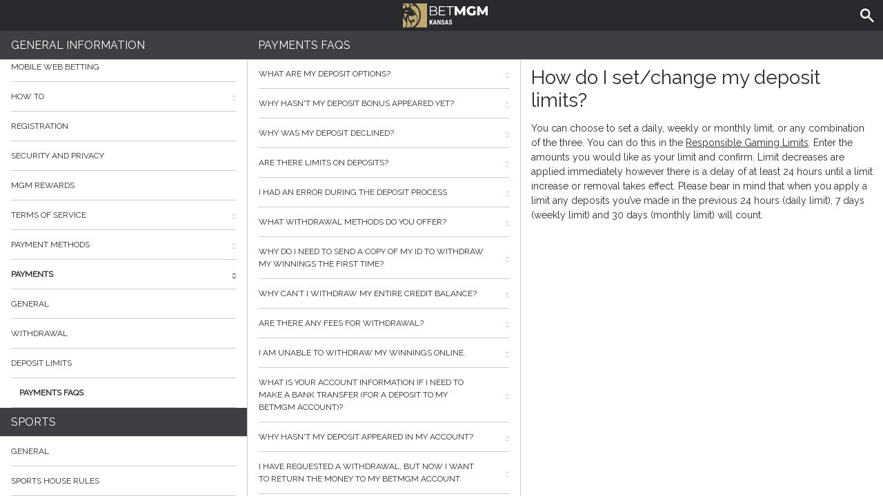

--- FILE ---
content_type: text/html; charset=utf-8
request_url: https://help.ks.betmgm.com/en/general-information/payments/payment-change-limit
body_size: 3096
content:


<!DOCTYPE html>
<!--[if lt IE 9]>      <html class="preload no-js oldie" data-srvid="149.131.105"> <![endif]-->
<!--[if gt IE 8]><!-->
<html class="preload no-js" data-srvid="149.131.105">
<!--<![endif]-->
<head>
    <title>Help - General Information - How do I set/change my deposit limits?</title>
    <!--[if lt IE 9]><script src="/HelpV3/Web/scripts/modernizr.js"></script><![endif]-->
    <meta http-equiv="content-type" content="text/html; charset=UTF-8">
<meta content="width=device-width, initial-scale=1.0, minimum-scale=1.0, maximum-scale=1.0, user-scalable=no" name="viewport">
<link rel="apple-touch-icon" sizes="180x180" href="-/media/BC3F0923829444F6A2CD4DE42411005B.ashx">
<link rel="icon" type="image/png" sizes="32x32" href="-/media/1EC3544F0A4F428DBFBFE39334B57FE0.ashx">
<link rel="icon" type="image/png" sizes="16x16" href="-/media/DFA28C2D004F4A669DBE1F51DA3C94F5.ashx">
<link rel="shortcut icon" href="-/media/C02BC46C473F4587B3D9A856E178E497.ashx">
<meta name="format-detection" content="telephone=no">
<meta content="noindex, nofollow" name="robots">
<link href="https://scmedia.ks.betmgm.com/$-$/4ac08484b3dc482cbeb5f6a9d25f1d57.css" rel="stylesheet" type="text/css" />

    <link href="https://fonts.googleapis.com/css?family=Roboto+Condensed:400,700&subset=latin,greek,cyrillic" rel="stylesheet" type="text/css">
    
    <!--[if gt IE 8]>
    <style type="text/css">
        #m-navigation #option-list li {
            display: inline-block\0;
            width: 33%\0;
        }
    </style>
    <!--<![endif]-->
</head>
<body class="cf active-content">

    <header class="header">
        <div class="regulatory-header">
            
        </div>
        <menu role="menubar" class="navigation-menu top-menu cf">
            <nav class="menu-left">
                <a href="#" class="theme-help-menu"></a>
            </nav>
                <div id="search-icon">
                    <span class="theme-search">
                    </span>
                </div>
            <h2>
                <a href="http://help.ks.betmgm.com/en/general-information/payments/payment-change-limit"><img src="https://scmedia.ks.betmgm.com/$-$/db0815546b874c109f012e2f194341d5.svg" alt="ks.betmgm.com" />BetMGM<span>Help</span></a>
            </h2>
            <nav class="menu-right">
                <a href="#" class="theme-close-i"></a>
            </nav>
        </menu>
    </header>



        <form id="search-form" onkeypress="return event.keyCode != 13;">
            <div class="search-bar">
                <div class="overlay"></div>

                <div class="search-fields">
                    <input id="searchInput" autofocus type="text" placeholder="Search help topics" data-lang="en" data-virtual-lang="" />
                </div>

                <div class="search-results">
                    <ul class="search-result-list" id="searchresultlist"></ul>

                    <div class="toggle-collapsible">
                        <div class="theme-toggle-button" id="searchResultToggle"></div>
                    </div>
                </div>
            </div>
        </form>

    <menu role="menu" class="navigation-menu sub-menu" style="display: block">
        <nav class="menu-left">
            <a href="#" class="theme-left" id="innerBack" data-depth="1"></a>
        </nav>
        <header>
            <h2>Payments FAQs</h2>
        </header>
    </menu>
        <nav role="navigation" class="navigation main-navigation" style="display: block;">
            



    <div class="nav-list">
            <h2>
                <a href="/en/general-information">
                    General Information
                </a>
            </h2>
            <ul>
                    <li class="toggle">
                        <a href="/en/general-information/account-consolidation">Multi-State Account</a>

                    </li>
                    <li class="toggle">
                        <a href="/en/general-information/account">Account<span class='theme-down'></span></a>

                            <ul>
                                    <li >
                                        <a href="/en/general-information/account/general">General</a>
                                    </li>
                                    <li >
                                        <a href="/en/general-information/messaging-notification">Messaging Notification</a>
                                    </li>
                                    <li >
                                        <a href="/en/general-information/account/geolocation">Geolocation</a>
                                    </li>
                                    <li >
                                        <a href="/en/general-information/account/transaction-history">Transaction History</a>
                                    </li>
                                    <li >
                                        <a href="/en/general-information/account/account-verification">Account verification</a>
                                    </li>
                                    <li >
                                        <a href="/en/general-information/account/loyalty">Rewards Store & Prizes</a>
                                    </li>
                                    <li >
                                        <a href="/en/general-information/account/closing-opening">Account Closure and Reactivation</a>
                                    </li>
                                    <li >
                                        <a href="/en/general-information/account/personal-data">Personal data</a>
                                    </li>
                                    <li >
                                        <a href="/en/general-information/account/promotions-bonuses">Promotions/Bonuses</a>
                                    </li>
                                    <li >
                                        <a href="/en/general-information/account/login">Login </a>
                                    </li>
                            </ul>
                    </li>
                    <li class="toggle">
                        <a href="/en/general-information/tax-forms">Tax Forms & Communication<span class='theme-down'></span></a>

                            <ul>
                                    <li >
                                        <a href="/en/general-information/tax-forms/general">Tax Forms & Communication</a>
                                    </li>
                            </ul>
                    </li>
                    <li class="toggle">
                        <a href="/en/general-information/general">Contact Us</a>

                    </li>
                    <li class="toggle">
                        <a href="/en/general-information/mobile-web-betting">Mobile Web Betting</a>

                    </li>
                    <li class="toggle">
                        <a href="/en/general-information/howto">How to<span class='theme-down'></span></a>

                            <ul>
                                    <li >
                                        <a href="/en/general-information/howto/bonus">Bonus</a>
                                    </li>
                                    <li >
                                        <a href="/en/general-information/howto/technical-issues">Technical Questions</a>
                                    </li>
                            </ul>
                    </li>
                    <li class="toggle">
                        <a href="/en/general-information/registration">Registration</a>

                    </li>
                    <li class="toggle">
                        <a href="/en/general-information/security">Security and Privacy</a>

                    </li>
                    <li class="toggle">
                        <a href="/en/general-information/betmgm-rewards">MGM Rewards</a>

                    </li>
                    <li class="toggle">
                        <a href="/en/general-information/legal-matters">Terms of Service<span class='theme-down'></span></a>

                            <ul>
                                    <li >
                                        <a href="/en/general-information/legal-matters/general-terms-and-conditions">General Terms of Service</a>
                                    </li>
                            </ul>
                    </li>
                    <li class="toggle">
                        <a href="/en/general-information/payments/payment-methods">Payment Methods<span class='theme-down'></span></a>

                            <ul>
                                    <li >
                                        <a href="/en/general-information/payments/payment-methods/venmo">Venmo</a>
                                    </li>
                                    <li >
                                        <a href="/en/general-information/payments/payment-methods/vip-preferred-program">VIP Preferred Program</a>
                                    </li>
                                    <li >
                                        <a href="/en/general-information/payments/payment-methods/tappp">TAPPP</a>
                                    </li>
                                    <li >
                                        <a href="/en/general-information/payments/payment-methods/applepay">Apple Pay</a>
                                    </li>
                                    <li >
                                        <a href="/en/general-information/payments/payment-methods/cards-us">Cards</a>
                                    </li>
                                    <li >
                                        <a href="/en/general-information/payments/payment-methods/discover">Discover Card</a>
                                    </li>
                                    <li >
                                        <a href="/en/general-information/payments/payment-methods/mastercard">Mastercard </a>
                                    </li>
                                    <li >
                                        <a href="/en/general-information/payments/payment-methods/paynearme">PayNearMe</a>
                                    </li>
                                    <li >
                                        <a href="/en/general-information/payments/payment-methods/paywithmybank">online banking</a>
                                    </li>
                                    <li >
                                        <a href="/en/general-information/payments/payment-methods/visa">Visa</a>
                                    </li>
                                    <li >
                                        <a href="/en/general-information/payments/payment-methods/paypal">PayPal </a>
                                    </li>
                            </ul>
                    </li>
                    <li class="toggle">
                        <a href="/en/general-information/payments">Payments <span class='theme-down'></span></a>

                            <ul>
                                    <li >
                                        <a href="/en/general-information/payments/general">General</a>
                                    </li>
                                    <li >
                                        <a href="/en/general-information/payments/withdrawal">Withdrawal</a>
                                    </li>
                                    <li >
                                        <a href="/en/general-information/payments/deposit-limits">Deposit Limits</a>
                                    </li>
                                    <li >
                                        <a href="/en/general-information/payments/inpayment-outpayment">Payments FAQs</a>
                                    </li>
                            </ul>
                    </li>
            </ul>
            <h2>
                <a href="/en/sports-help">
                    Sports
                </a>
            </h2>
            <ul>
                    <li class="toggle">
                        <a href="/en/sports-help/general">General</a>

                    </li>
                    <li class="toggle">
                        <a href="/en/sports-help/sports-house-rules">Sports House Rules </a>

                    </li>
            </ul>
    </div>

        </nav>
            <div role="main" class="main" style="display: block;">
            <div class="wrapper cf">
                <a id="top"></a>


    <nav role="navigation" class="navigation sub-navigation" style="display: block;">
        <ul class="help-links">
                <li >
                    <a href="/en/general-information/payments/payment-cvc">What are my deposit options?<span class="theme-right"></span></a>
                </li>
                <li >
                    <a href="/en/general-information/payments/payment-double-charges-general">Why hasn't my deposit bonus appeared yet?<span class="theme-right"></span></a>
                </li>
                <li >
                    <a href="/en/general-information/payments/payment-double-charges-contact">Why was my deposit declined?<span class="theme-right"></span></a>
                </li>
                <li >
                    <a href="/en/general-information/payments/payment-deposit-limit">Are there limits on deposits?<span class="theme-right"></span></a>
                </li>
                <li >
                    <a href="/en/general-information/payments/payment-deposit-error-message">I had an error during the deposit process<span class="theme-right"></span></a>
                </li>
                <li >
                    <a href="/en/general-information/payments/payment-methods-faq">What withdrawal methods do you offer?<span class="theme-right"></span></a>
                </li>
                <li >
                    <a href="/en/general-information/payments/payment-send-id">Why do I need to send a copy of my ID to withdraw my winnings the first time?<span class="theme-right"></span></a>
                </li>
                <li >
                    <a href="/en/general-information/payments/payment-withdraw-entire-balance">Why can’t I withdraw my entire credit balance?<span class="theme-right"></span></a>
                </li>
                <li >
                    <a href="/en/general-information/payments/payment-withdraw-fee">Are there any fees for withdrawal?<span class="theme-right"></span></a>
                </li>
                <li >
                    <a href="/en/general-information/payments/payment-unable-withdraw-online">I am unable to withdraw my winnings online.<span class="theme-right"></span></a>
                </li>
                <li >
                    <a href="/en/general-information/payments/payment-bank-account-information">What is your account information if I need to make a bank transfer (for a deposit to my BetMGM account)?<span class="theme-right"></span></a>
                </li>
                <li >
                    <a href="/en/general-information/payments/payment-withdraw-request">Why hasn't my deposit appeared in my account?<span class="theme-right"></span></a>
                </li>
                <li >
                    <a href="/en/general-information/payments/payment-withdraw-undo">I have requested a withdrawal, but now I want to return the money to my BetMGM account. <span class="theme-right"></span></a>
                </li>
                <li >
                    <a href="/en/general-information/payments/payment-withdraw-cancel">Why was my withdrawal request cancelled?<span class="theme-right"></span></a>
                </li>
                <li  class="selected">
                    <a href="/en/general-information/payments/payment-change-limit">How do I set/change my deposit limits?<span class="theme-right"></span></a>
                </li>
        </ul>
    </nav>
                    <section id="secTNC" class="content">
        <article>
                    <h1>How do I set/change my deposit limits?</h1>


            <p><span style="color: #292a2e;">You can choose to set a daily, weekly or monthly limit, or any combination of the three. You can do this in the </span><a href="https://www.ks.betmgm.com/en/mobileportal/rg/rglimits" class="waffle-rich-text-link" style="color: #292a2e;">Responsible Gaming Limits</a><span style="color: #292a2e;">. Enter the amounts you would like as your limit and confirm. Limit decreases are applied immediately however there is a delay of at least 24 hours until a limit increase or removal takes effect. Please bear in mind that when you apply a limit any deposits you’ve made in the previous 24 hours (daily limit), 7 days (weekly limit) and 30 days (monthly limit) will count.</span></p>

        </article>
    </section>
            </div>
        </div>



    <script type="text/javascript">
        var preLoadedResults =null;
var min = 3;var max = 30;    </script>

    <script src="https://scmedia.ks.betmgm.com/$-$/7be4c2ef3a9a44eeabbe7281b6bbc111.js" type="text/javascript">

</script>


        <script type="text/javascript">
            function selectMenuLevelTwo(url) {
                var menuElement = $('div.nav-list ul').find('a[href="' + url + '"]').parent();
                selectMenuElementLevelTwo(menuElement);
            }

            function selectMenuLevelThree(url) {
                var menuLevel3 = $('div.nav-list ul li ul').find('a[href="' + url + '"]').parent();
                selectMenuElementLevelTwo(menuLevel3.parent().parent());
                menuLevel3.addClass("selected");
            }

            function selectMenuElementLevelTwo(menuElement) {
                menuElement.addClass("active");
                menuElement.find('span.theme-down').removeClass('theme-down').addClass('theme-up');
            }

            selectMenuLevelThree('/en/general-information/payments/inpayment-outpayment');
        </script>

    


</body>
</html>

--- FILE ---
content_type: image/svg+xml
request_url: https://scmedia.ks.betmgm.com/$-$/db0815546b874c109f012e2f194341d5.svg
body_size: 1928
content:
<svg xmlns="http://www.w3.org/2000/svg" width="140" height="40" viewBox="0 0 140 40">
    <g fill="none">
        <path fill="#FFF" d="M56.762 15.749c0 2.564-1.899 4.033-5.676 4.033h-6.93V4.673h6.514c3.369 0 5.31 1.428 5.31 3.888.058 1.524-.875 2.91-2.309 3.431 1.848.263 3.189 1.893 3.091 3.757zM45.742 5.99v5.482h4.81c2.42 0 3.82-.928 3.82-2.737 0-1.81-1.387-2.773-3.82-2.773l-4.81.028zm9.426 9.627c0-1.962-1.448-2.828-4.103-2.828h-5.322v5.676h5.33c2.647 0 4.095-.831 4.095-2.848zM69.868 18.403L69.868 19.789 59.188 19.789 59.188 4.673 69.55 4.673 69.55 6.059 60.789 6.059 60.789 11.431 68.614 11.431 68.614 12.817 60.789 12.817 60.789 18.431zM76.556 6.059L71.254 6.059 71.254 4.673 83.466 4.673 83.466 6.059 78.157 6.059 78.157 19.782 76.556 19.782zM98.7 19.782L98.658 11.777 94.77 18.327 92.871 18.327 89.011 12.027 89.011 19.782 85.06 19.782 85.06 4.673 88.581 4.673 93.89 13.392 99.067 4.673 102.574 4.673 102.623 19.782zM115.743 11.909h3.77v6.238c-1.872 1.265-4.082 1.936-6.342 1.926-4.81 0-8.317-3.264-8.317-7.86 0-4.594 3.521-7.852 8.414-7.852 2.828 0 5.115.97 6.605 2.773l-2.717 2.46c-.909-1.07-2.248-1.68-3.652-1.663-1.166-.074-2.308.357-3.134 1.183-.827.826-1.258 1.968-1.184 3.135-.066 1.155.361 2.284 1.175 3.108.814.823 1.938 1.262 3.094 1.21.8.006 1.59-.165 2.315-.5l-.027-4.158zM135.897 19.782L135.842 11.777 131.96 18.292 130.061 18.292 126.194 11.992 126.194 19.782 122.25 19.782 122.25 4.673 125.764 4.673 131.073 13.392 136.264 4.673 139.785 4.673 139.827 19.782z"/>
        <g fill="#C0A971">
            <path d="M2.028 16.327c0 3.487.562 6.756 2.364 9.484v-2.393c0-2.918 2.364-4.953 4.727-6.303-2.366.78-4.954.493-7.09-.788M4.056 13.861h-.788c-.116-.445 1.124-1.233 1.46-.67l-.672.67zm-2.48-.335c.769.489 1.687.688 2.59.562.788.561 1.911-1.015 3.042-1.015 1.685-.226 3.83-.445 4.954 1.015l-.562-1.124c-1.47-.143-2.891-.604-4.166-1.35-2.48-1.13-3.72 2.474-5.836 1.912M.11 7.77c.765.26 1.563.411 2.37.452 1.686-.678 2.138-2.028 1.46-3.83-.896-1.325-2.268-2.253-3.83-2.59V7.77zM11.374 39.746c.289-.275.553-.575.788-.898 4.5-5.836-4.283-9.236-4.057-14.868.226-2.247 1.46-3.94 2.918-5.741l-.08-.11c-1.074 1.09-2.019 2.299-2.816 3.604-2.7 5.516 1.13 13.176-2.816 17.903l6.063.11zM29.612 19.931c.005 7.772-3.62 15.1-9.798 19.815h19.822V.109H19.814c6.199 4.702 9.828 12.043 9.798 19.822"/>
            <path d="M.11 39.746h3.377l.788-.788C8.893 32.655 3.378 28.263 0 23.345l.11 16.4zM9.484.11H.11v.678c.934.141 1.844.406 2.707.788 1.911 1.123 3.378 2.918 3.152 5.18l4.165-.453c.562-1.35.788-3.487.227-4.61-.172-.586-.471-1.127-.876-1.584M11.374.11c.897 1.24.897 2.808 1.028 4.056 1.686-1.24 3.714-2.028 5.837-1.46C16.973 1.575 15.529.66 13.964 0l-2.59.11zM19.698 20.267l-.329.89-.452-1.13c-1.087.11-2.053.74-2.59 1.692-.116.335.11.897-.226 1.123-.678-.11-.335-1.24-.335-1.911.787-.788 2.918-2.48 3.713-1.802.226.11.335.67.226 1.123m-4.501 8.12c-.57-.445-.343-1.233-.343-1.802l.343-.336c.562 1.802 2.02-.335 3.151-.109.562-.226.336-1.014.898-.905.904 2.816-2.473 2.255-4.05 3.152m8.142.343c.453-3.72.11-7.66-2.59-10.214-.561-.11-1.35.226-1.801-.335-1.24 1.123-2.816 1.576-3.94 2.816-1.24.335-2.48-.453-3.72-.679v-.452c-1.686 1.13-1.234 3.378-1.576 5.107.452 1.911 2.59 2.7 3.946 3.83 2.138.336 4.05-.57 5.837-1.24.335.335.788.561.562 1.014-1.367 1.959-3.708 2.999-6.078 2.7 1.46 2.815.453 6.083-1.13 8.557h1.459c4.486-2.101 8.66-5.253 9.031-11.104"/>
            <path d="M26.57 13.511c-1.233-4.275-5.063-10.024-10.133-9.68-1.826.217-3.468 1.215-4.502 2.735 1.45.878 2.808 1.897 4.057 3.042-.117.452.219 1.014-.343 1.24-.671-.569-1.233-1.918-2.138-1.459.679 1.46 2.48 1.576 3.83 1.912.562.569.336 1.459 1.46 1.014.568.116.795.788.904 1.24-.905 1.693-3.378.562-4.727.905 1.123.445 2.363.561 3.377 1.233 1.014.67 1.35-.898 1.802-1.46 1.802.445.788 2.364 1.576 3.378 3.83 3.94 3.035 10.943 1.124 15.423 5.289-4.618 4.844-15.197 3.713-19.479"/>
        </g>
        <path fill="#FFF" d="M45.58 34.928v-2.235l.622-.784 1.429 3.019h1.874l-2.277-4.383 2.24-3.438h-1.934l-1.455 2.568-.5.843v-3.41H44v7.82h1.58zm5.666 0l.419-1.6h2.153l.42 1.6h1.686l-2.46-7.82h-1.445l-2.444 7.82h1.67zm2.223-2.917h-1.46l.73-2.787.73 2.787zm4.764 2.917v-5.13l2.31 5.13h1.58v-7.82h-1.575v5.134l-2.315-5.135h-1.579v7.82h1.58zm7.633.107c.745 0 1.334-.191 1.767-.575.433-.383.65-.914.65-1.595 0-.62-.173-1.13-.519-1.53-.345-.402-.9-.74-1.662-1.016-.437-.186-.741-.366-.913-.54-.172-.173-.258-.367-.258-.582 0-.276.077-.495.231-.658.154-.163.369-.245.645-.245.293 0 .518.096.674.288.155.191.233.47.233.835h1.574c0-.47-.101-.888-.303-1.257-.203-.369-.492-.654-.868-.857-.376-.202-.804-.303-1.284-.303-.72 0-1.313.2-1.78.599-.467.4-.7.928-.7 1.587 0 .544.17 1.016.515 1.415.343.4.907.748 1.692 1.045.43.175.726.345.888.508.163.162.245.403.245.722 0 .584-.276.875-.827.875-.398 0-.684-.102-.86-.306-.175-.204-.263-.531-.263-.983H63.16c0 .527.117.983.351 1.37.235.387.56.684.975.892.416.207.876.311 1.38.311zm4.624-.107l.42-1.6h2.153l.419 1.6h1.686l-2.46-7.82h-1.444l-2.444 7.82h1.67zm2.224-2.917h-1.461l.73-2.787.73 2.787zm5.661 3.024c.745 0 1.334-.191 1.767-.575.433-.383.65-.914.65-1.595 0-.62-.173-1.13-.518-1.53-.346-.402-.9-.74-1.663-1.016-.437-.186-.74-.366-.913-.54-.172-.173-.258-.367-.258-.582 0-.276.077-.495.231-.658.154-.163.37-.245.645-.245.294 0 .518.096.674.288.156.191.234.47.234.835h1.573c0-.47-.1-.888-.303-1.257-.202-.369-.492-.654-.868-.857-.376-.202-.803-.303-1.283-.303-.72 0-1.313.2-1.78.599-.468.4-.702.928-.702 1.587 0 .544.172 1.016.516 1.415.344.4.908.748 1.692 1.045.43.175.726.345.889.508.163.162.244.403.244.722 0 .584-.276.875-.827.875-.397 0-.684-.102-.86-.306-.175-.204-.263-.531-.263-.983h-1.584c0 .527.117.983.352 1.37.234.387.56.684.975.892.415.207.875.311 1.38.311z"/>
    </g>
</svg>
